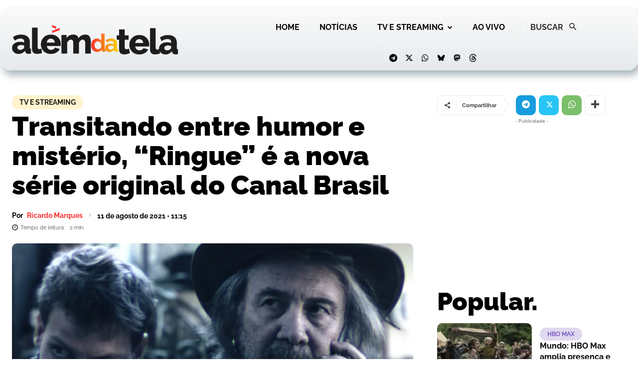

--- FILE ---
content_type: text/html; charset=UTF-8
request_url: https://alemdatela.com/wp-admin/admin-ajax.php?td_theme_name=Newspaper&v=12.7.3
body_size: -478
content:
{"49168":180}

--- FILE ---
content_type: text/html; charset=utf-8
request_url: https://www.google.com/recaptcha/api2/aframe
body_size: 267
content:
<!DOCTYPE HTML><html><head><meta http-equiv="content-type" content="text/html; charset=UTF-8"></head><body><script nonce="vNMr0ovfZzCx_rlamYyyOQ">/** Anti-fraud and anti-abuse applications only. See google.com/recaptcha */ try{var clients={'sodar':'https://pagead2.googlesyndication.com/pagead/sodar?'};window.addEventListener("message",function(a){try{if(a.source===window.parent){var b=JSON.parse(a.data);var c=clients[b['id']];if(c){var d=document.createElement('img');d.src=c+b['params']+'&rc='+(localStorage.getItem("rc::a")?sessionStorage.getItem("rc::b"):"");window.document.body.appendChild(d);sessionStorage.setItem("rc::e",parseInt(sessionStorage.getItem("rc::e")||0)+1);localStorage.setItem("rc::h",'1768456103255');}}}catch(b){}});window.parent.postMessage("_grecaptcha_ready", "*");}catch(b){}</script></body></html>

--- FILE ---
content_type: text/css
request_url: https://alemdatela.com/wp-content/fontawesome/css/brands.css
body_size: 4388
content:
/*!
 * Font Awesome Free 7.0.1 by @fontawesome - https://fontawesome.com
 * License - https://fontawesome.com/license/free (Icons: CC BY 4.0, Fonts: SIL OFL 1.1, Code: MIT License)
 * Copyright 2025 Fonticons, Inc.
 */
:root, :host {
  --fa-family-brands: "Font Awesome 7 Brands";
  --fa-font-brands: normal 400 1em/1 var(--fa-family-brands);
}

@font-face {
  font-family: "Font Awesome 7 Brands";
  font-style: normal;
  font-weight: 400;
  font-display: block;
  src: url("../webfonts/fa-brands-400.woff2");
}
.fab,
.fa-brands,
.fa-classic.fa-brands {
  --fa-family: var(--fa-family-brands);
  --fa-style: 400;
}

.fa-firefox-browser {
  --fa: "\e007";
}

.fa-ideal {
  --fa: "\e013";
}

.fa-microblog {
  --fa: "\e01a";
}

.fa-square-pied-piper {
  --fa: "\e01e";
}

.fa-pied-piper-square {
  --fa: "\e01e";
}

.fa-unity {
  --fa: "\e049";
}

.fa-dailymotion {
  --fa: "\e052";
}

.fa-square-instagram {
  --fa: "\e055";
}

.fa-instagram-square {
  --fa: "\e055";
}

.fa-mixer {
  --fa: "\e056";
}

.fa-shopify {
  --fa: "\e057";
}

.fa-deezer {
  --fa: "\e077";
}

.fa-edge-legacy {
  --fa: "\e078";
}

.fa-google-pay {
  --fa: "\e079";
}

.fa-rust {
  --fa: "\e07a";
}

.fa-tiktok {
  --fa: "\e07b";
}

.fa-unsplash {
  --fa: "\e07c";
}

.fa-cloudflare {
  --fa: "\e07d";
}

.fa-guilded {
  --fa: "\e07e";
}

.fa-hive {
  --fa: "\e07f";
}

.fa-42-group {
  --fa: "\e080";
}

.fa-innosoft {
  --fa: "\e080";
}

.fa-instalod {
  --fa: "\e081";
}

.fa-octopus-deploy {
  --fa: "\e082";
}

.fa-perbyte {
  --fa: "\e083";
}

.fa-uncharted {
  --fa: "\e084";
}

.fa-watchman-monitoring {
  --fa: "\e087";
}

.fa-wodu {
  --fa: "\e088";
}

.fa-wirsindhandwerk {
  --fa: "\e2d0";
}

.fa-wsh {
  --fa: "\e2d0";
}

.fa-bots {
  --fa: "\e340";
}

.fa-cmplid {
  --fa: "\e360";
}

.fa-bilibili {
  --fa: "\e3d9";
}

.fa-golang {
  --fa: "\e40f";
}

.fa-pix {
  --fa: "\e43a";
}

.fa-sitrox {
  --fa: "\e44a";
}

.fa-hashnode {
  --fa: "\e499";
}

.fa-meta {
  --fa: "\e49b";
}

.fa-padlet {
  --fa: "\e4a0";
}

.fa-nfc-directional {
  --fa: "\e530";
}

.fa-nfc-symbol {
  --fa: "\e531";
}

.fa-screenpal {
  --fa: "\e570";
}

.fa-space-awesome {
  --fa: "\e5ac";
}

.fa-square-font-awesome {
  --fa: "\e5ad";
}

.fa-square-gitlab {
  --fa: "\e5ae";
}

.fa-gitlab-square {
  --fa: "\e5ae";
}

.fa-odysee {
  --fa: "\e5c6";
}

.fa-stubber {
  --fa: "\e5c7";
}

.fa-debian {
  --fa: "\e60b";
}

.fa-shoelace {
  --fa: "\e60c";
}

.fa-threads {
  --fa: "\e618";
}

.fa-square-threads {
  --fa: "\e619";
}

.fa-square-x-twitter {
  --fa: "\e61a";
}

.fa-x-twitter {
  --fa: "\e61b";
}

.fa-opensuse {
  --fa: "\e62b";
}

.fa-letterboxd {
  --fa: "\e62d";
}

.fa-square-letterboxd {
  --fa: "\e62e";
}

.fa-mintbit {
  --fa: "\e62f";
}

.fa-google-scholar {
  --fa: "\e63b";
}

.fa-brave {
  --fa: "\e63c";
}

.fa-brave-reverse {
  --fa: "\e63d";
}

.fa-pixiv {
  --fa: "\e640";
}

.fa-upwork {
  --fa: "\e641";
}

.fa-webflow {
  --fa: "\e65c";
}

.fa-signal-messenger {
  --fa: "\e663";
}

.fa-bluesky {
  --fa: "\e671";
}

.fa-jxl {
  --fa: "\e67b";
}

.fa-square-upwork {
  --fa: "\e67c";
}

.fa-web-awesome {
  --fa: "\e682";
}

.fa-square-web-awesome {
  --fa: "\e683";
}

.fa-square-web-awesome-stroke {
  --fa: "\e684";
}

.fa-dart-lang {
  --fa: "\e693";
}

.fa-flutter {
  --fa: "\e694";
}

.fa-files-pinwheel {
  --fa: "\e69f";
}

.fa-css {
  --fa: "\e6a2";
}

.fa-square-bluesky {
  --fa: "\e6a3";
}

.fa-openai {
  --fa: "\e7cf";
}

.fa-square-linkedin {
  --fa: "\e7d0";
}

.fa-cash-app {
  --fa: "\e7d4";
}

.fa-disqus {
  --fa: "\e7d5";
}

.fa-eleventy {
  --fa: "\e7d6";
}

.fa-11ty {
  --fa: "\e7d6";
}

.fa-kakao-talk {
  --fa: "\e7d7";
}

.fa-linktree {
  --fa: "\e7d8";
}

.fa-notion {
  --fa: "\e7d9";
}

.fa-pandora {
  --fa: "\e7da";
}

.fa-pixelfed {
  --fa: "\e7db";
}

.fa-tidal {
  --fa: "\e7dc";
}

.fa-vsco {
  --fa: "\e7dd";
}

.fa-w3c {
  --fa: "\e7de";
}

.fa-lumon {
  --fa: "\e7e2";
}

.fa-lumon-drop {
  --fa: "\e7e3";
}

.fa-square-figma {
  --fa: "\e7e4";
}

.fa-tex {
  --fa: "\e7ff";
}

.fa-duolingo {
  --fa: "\e812";
}

.fa-square-twitter {
  --fa: "\f081";
}

.fa-twitter-square {
  --fa: "\f081";
}

.fa-square-facebook {
  --fa: "\f082";
}

.fa-facebook-square {
  --fa: "\f082";
}

.fa-linkedin {
  --fa: "\f08c";
}

.fa-square-github {
  --fa: "\f092";
}

.fa-github-square {
  --fa: "\f092";
}

.fa-twitter {
  --fa: "\f099";
}

.fa-facebook {
  --fa: "\f09a";
}

.fa-github {
  --fa: "\f09b";
}

.fa-pinterest {
  --fa: "\f0d2";
}

.fa-square-pinterest {
  --fa: "\f0d3";
}

.fa-pinterest-square {
  --fa: "\f0d3";
}

.fa-square-google-plus {
  --fa: "\f0d4";
}

.fa-google-plus-square {
  --fa: "\f0d4";
}

.fa-google-plus-g {
  --fa: "\f0d5";
}

.fa-linkedin-in {
  --fa: "\f0e1";
}

.fa-github-alt {
  --fa: "\f113";
}

.fa-maxcdn {
  --fa: "\f136";
}

.fa-html5 {
  --fa: "\f13b";
}

.fa-css3 {
  --fa: "\f13c";
}

.fa-btc {
  --fa: "\f15a";
}

.fa-youtube {
  --fa: "\f167";
}

.fa-xing {
  --fa: "\f168";
}

.fa-square-xing {
  --fa: "\f169";
}

.fa-xing-square {
  --fa: "\f169";
}

.fa-dropbox {
  --fa: "\f16b";
}

.fa-stack-overflow {
  --fa: "\f16c";
}

.fa-instagram {
  --fa: "\f16d";
}

.fa-flickr {
  --fa: "\f16e";
}

.fa-adn {
  --fa: "\f170";
}

.fa-bitbucket {
  --fa: "\f171";
}

.fa-tumblr {
  --fa: "\f173";
}

.fa-square-tumblr {
  --fa: "\f174";
}

.fa-tumblr-square {
  --fa: "\f174";
}

.fa-apple {
  --fa: "\f179";
}

.fa-windows {
  --fa: "\f17a";
}

.fa-android {
  --fa: "\f17b";
}

.fa-linux {
  --fa: "\f17c";
}

.fa-dribbble {
  --fa: "\f17d";
}

.fa-skype {
  --fa: "\f17e";
}

.fa-foursquare {
  --fa: "\f180";
}

.fa-trello {
  --fa: "\f181";
}

.fa-gratipay {
  --fa: "\f184";
}

.fa-vk {
  --fa: "\f189";
}

.fa-weibo {
  --fa: "\f18a";
}

.fa-renren {
  --fa: "\f18b";
}

.fa-pagelines {
  --fa: "\f18c";
}

.fa-stack-exchange {
  --fa: "\f18d";
}

.fa-square-vimeo {
  --fa: "\f194";
}

.fa-vimeo-square {
  --fa: "\f194";
}

.fa-slack {
  --fa: "\f198";
}

.fa-slack-hash {
  --fa: "\f198";
}

.fa-wordpress {
  --fa: "\f19a";
}

.fa-openid {
  --fa: "\f19b";
}

.fa-yahoo {
  --fa: "\f19e";
}

.fa-google {
  --fa: "\f1a0";
}

.fa-reddit {
  --fa: "\f1a1";
}

.fa-square-reddit {
  --fa: "\f1a2";
}

.fa-reddit-square {
  --fa: "\f1a2";
}

.fa-stumbleupon-circle {
  --fa: "\f1a3";
}

.fa-stumbleupon {
  --fa: "\f1a4";
}

.fa-delicious {
  --fa: "\f1a5";
}

.fa-digg {
  --fa: "\f1a6";
}

.fa-pied-piper-pp {
  --fa: "\f1a7";
}

.fa-pied-piper-alt {
  --fa: "\f1a8";
}

.fa-drupal {
  --fa: "\f1a9";
}

.fa-joomla {
  --fa: "\f1aa";
}

.fa-behance {
  --fa: "\f1b4";
}

.fa-square-behance {
  --fa: "\f1b5";
}

.fa-behance-square {
  --fa: "\f1b5";
}

.fa-steam {
  --fa: "\f1b6";
}

.fa-square-steam {
  --fa: "\f1b7";
}

.fa-steam-square {
  --fa: "\f1b7";
}

.fa-spotify {
  --fa: "\f1bc";
}

.fa-deviantart {
  --fa: "\f1bd";
}

.fa-soundcloud {
  --fa: "\f1be";
}

.fa-vine {
  --fa: "\f1ca";
}

.fa-codepen {
  --fa: "\f1cb";
}

.fa-jsfiddle {
  --fa: "\f1cc";
}

.fa-rebel {
  --fa: "\f1d0";
}

.fa-empire {
  --fa: "\f1d1";
}

.fa-square-git {
  --fa: "\f1d2";
}

.fa-git-square {
  --fa: "\f1d2";
}

.fa-git {
  --fa: "\f1d3";
}

.fa-hacker-news {
  --fa: "\f1d4";
}

.fa-tencent-weibo {
  --fa: "\f1d5";
}

.fa-qq {
  --fa: "\f1d6";
}

.fa-weixin {
  --fa: "\f1d7";
}

.fa-slideshare {
  --fa: "\f1e7";
}

.fa-twitch {
  --fa: "\f1e8";
}

.fa-yelp {
  --fa: "\f1e9";
}

.fa-paypal {
  --fa: "\f1ed";
}

.fa-google-wallet {
  --fa: "\f1ee";
}

.fa-cc-visa {
  --fa: "\f1f0";
}

.fa-cc-mastercard {
  --fa: "\f1f1";
}

.fa-cc-discover {
  --fa: "\f1f2";
}

.fa-cc-amex {
  --fa: "\f1f3";
}

.fa-cc-paypal {
  --fa: "\f1f4";
}

.fa-cc-stripe {
  --fa: "\f1f5";
}

.fa-lastfm {
  --fa: "\f202";
}

.fa-square-lastfm {
  --fa: "\f203";
}

.fa-lastfm-square {
  --fa: "\f203";
}

.fa-ioxhost {
  --fa: "\f208";
}

.fa-angellist {
  --fa: "\f209";
}

.fa-buysellads {
  --fa: "\f20d";
}

.fa-connectdevelop {
  --fa: "\f20e";
}

.fa-dashcube {
  --fa: "\f210";
}

.fa-forumbee {
  --fa: "\f211";
}

.fa-leanpub {
  --fa: "\f212";
}

.fa-sellsy {
  --fa: "\f213";
}

.fa-shirtsinbulk {
  --fa: "\f214";
}

.fa-simplybuilt {
  --fa: "\f215";
}

.fa-skyatlas {
  --fa: "\f216";
}

.fa-pinterest-p {
  --fa: "\f231";
}

.fa-whatsapp {
  --fa: "\f232";
}

.fa-viacoin {
  --fa: "\f237";
}

.fa-medium {
  --fa: "\f23a";
}

.fa-medium-m {
  --fa: "\f23a";
}

.fa-y-combinator {
  --fa: "\f23b";
}

.fa-optin-monster {
  --fa: "\f23c";
}

.fa-opencart {
  --fa: "\f23d";
}

.fa-expeditedssl {
  --fa: "\f23e";
}

.fa-cc-jcb {
  --fa: "\f24b";
}

.fa-cc-diners-club {
  --fa: "\f24c";
}

.fa-creative-commons {
  --fa: "\f25e";
}

.fa-gg {
  --fa: "\f260";
}

.fa-gg-circle {
  --fa: "\f261";
}

.fa-odnoklassniki {
  --fa: "\f263";
}

.fa-square-odnoklassniki {
  --fa: "\f264";
}

.fa-odnoklassniki-square {
  --fa: "\f264";
}

.fa-get-pocket {
  --fa: "\f265";
}

.fa-wikipedia-w {
  --fa: "\f266";
}

.fa-safari {
  --fa: "\f267";
}

.fa-chrome {
  --fa: "\f268";
}

.fa-firefox {
  --fa: "\f269";
}

.fa-opera {
  --fa: "\f26a";
}

.fa-internet-explorer {
  --fa: "\f26b";
}

.fa-contao {
  --fa: "\f26d";
}

.fa-500px {
  --fa: "\f26e";
}

.fa-amazon {
  --fa: "\f270";
}

.fa-houzz {
  --fa: "\f27c";
}

.fa-vimeo-v {
  --fa: "\f27d";
}

.fa-black-tie {
  --fa: "\f27e";
}

.fa-fonticons {
  --fa: "\f280";
}

.fa-reddit-alien {
  --fa: "\f281";
}

.fa-edge {
  --fa: "\f282";
}

.fa-codiepie {
  --fa: "\f284";
}

.fa-modx {
  --fa: "\f285";
}

.fa-fort-awesome {
  --fa: "\f286";
}

.fa-usb {
  --fa: "\f287";
}

.fa-product-hunt {
  --fa: "\f288";
}

.fa-mixcloud {
  --fa: "\f289";
}

.fa-scribd {
  --fa: "\f28a";
}

.fa-bluetooth {
  --fa: "\f293";
}

.fa-bluetooth-b {
  --fa: "\f294";
}

.fa-gitlab {
  --fa: "\f296";
}

.fa-wpbeginner {
  --fa: "\f297";
}

.fa-wpforms {
  --fa: "\f298";
}

.fa-envira {
  --fa: "\f299";
}

.fa-glide {
  --fa: "\f2a5";
}

.fa-glide-g {
  --fa: "\f2a6";
}

.fa-viadeo {
  --fa: "\f2a9";
}

.fa-square-viadeo {
  --fa: "\f2aa";
}

.fa-viadeo-square {
  --fa: "\f2aa";
}

.fa-snapchat {
  --fa: "\f2ab";
}

.fa-snapchat-ghost {
  --fa: "\f2ab";
}

.fa-square-snapchat {
  --fa: "\f2ad";
}

.fa-snapchat-square {
  --fa: "\f2ad";
}

.fa-pied-piper {
  --fa: "\f2ae";
}

.fa-first-order {
  --fa: "\f2b0";
}

.fa-yoast {
  --fa: "\f2b1";
}

.fa-themeisle {
  --fa: "\f2b2";
}

.fa-google-plus {
  --fa: "\f2b3";
}

.fa-font-awesome {
  --fa: "\f2b4";
}

.fa-font-awesome-flag {
  --fa: "\f2b4";
}

.fa-font-awesome-logo-full {
  --fa: "\f2b4";
}

.fa-linode {
  --fa: "\f2b8";
}

.fa-quora {
  --fa: "\f2c4";
}

.fa-free-code-camp {
  --fa: "\f2c5";
}

.fa-telegram {
  --fa: "\f2c6";
}

.fa-telegram-plane {
  --fa: "\f2c6";
}

.fa-bandcamp {
  --fa: "\f2d5";
}

.fa-grav {
  --fa: "\f2d6";
}

.fa-etsy {
  --fa: "\f2d7";
}

.fa-imdb {
  --fa: "\f2d8";
}

.fa-ravelry {
  --fa: "\f2d9";
}

.fa-sellcast {
  --fa: "\f2da";
}

.fa-superpowers {
  --fa: "\f2dd";
}

.fa-wpexplorer {
  --fa: "\f2de";
}

.fa-meetup {
  --fa: "\f2e0";
}

.fa-square-font-awesome-stroke {
  --fa: "\f35c";
}

.fa-font-awesome-alt {
  --fa: "\f35c";
}

.fa-accessible-icon {
  --fa: "\f368";
}

.fa-accusoft {
  --fa: "\f369";
}

.fa-adversal {
  --fa: "\f36a";
}

.fa-affiliatetheme {
  --fa: "\f36b";
}

.fa-algolia {
  --fa: "\f36c";
}

.fa-amilia {
  --fa: "\f36d";
}

.fa-angrycreative {
  --fa: "\f36e";
}

.fa-app-store {
  --fa: "\f36f";
}

.fa-app-store-ios {
  --fa: "\f370";
}

.fa-apper {
  --fa: "\f371";
}

.fa-asymmetrik {
  --fa: "\f372";
}

.fa-audible {
  --fa: "\f373";
}

.fa-avianex {
  --fa: "\f374";
}

.fa-aws {
  --fa: "\f375";
}

.fa-bimobject {
  --fa: "\f378";
}

.fa-bitcoin {
  --fa: "\f379";
}

.fa-bity {
  --fa: "\f37a";
}

.fa-blackberry {
  --fa: "\f37b";
}

.fa-blogger {
  --fa: "\f37c";
}

.fa-blogger-b {
  --fa: "\f37d";
}

.fa-buromobelexperte {
  --fa: "\f37f";
}

.fa-centercode {
  --fa: "\f380";
}

.fa-cloudscale {
  --fa: "\f383";
}

.fa-cloudsmith {
  --fa: "\f384";
}

.fa-cloudversify {
  --fa: "\f385";
}

.fa-cpanel {
  --fa: "\f388";
}

.fa-css3-alt {
  --fa: "\f38b";
}

.fa-cuttlefish {
  --fa: "\f38c";
}

.fa-d-and-d {
  --fa: "\f38d";
}

.fa-deploydog {
  --fa: "\f38e";
}

.fa-deskpro {
  --fa: "\f38f";
}

.fa-digital-ocean {
  --fa: "\f391";
}

.fa-discord {
  --fa: "\f392";
}

.fa-discourse {
  --fa: "\f393";
}

.fa-dochub {
  --fa: "\f394";
}

.fa-docker {
  --fa: "\f395";
}

.fa-draft2digital {
  --fa: "\f396";
}

.fa-square-dribbble {
  --fa: "\f397";
}

.fa-dribbble-square {
  --fa: "\f397";
}

.fa-dyalog {
  --fa: "\f399";
}

.fa-earlybirds {
  --fa: "\f39a";
}

.fa-erlang {
  --fa: "\f39d";
}

.fa-facebook-f {
  --fa: "\f39e";
}

.fa-facebook-messenger {
  --fa: "\f39f";
}

.fa-firstdraft {
  --fa: "\f3a1";
}

.fa-fonticons-fi {
  --fa: "\f3a2";
}

.fa-fort-awesome-alt {
  --fa: "\f3a3";
}

.fa-freebsd {
  --fa: "\f3a4";
}

.fa-gitkraken {
  --fa: "\f3a6";
}

.fa-gofore {
  --fa: "\f3a7";
}

.fa-goodreads {
  --fa: "\f3a8";
}

.fa-goodreads-g {
  --fa: "\f3a9";
}

.fa-google-drive {
  --fa: "\f3aa";
}

.fa-google-play {
  --fa: "\f3ab";
}

.fa-gripfire {
  --fa: "\f3ac";
}

.fa-grunt {
  --fa: "\f3ad";
}

.fa-gulp {
  --fa: "\f3ae";
}

.fa-square-hacker-news {
  --fa: "\f3af";
}

.fa-hacker-news-square {
  --fa: "\f3af";
}

.fa-hire-a-helper {
  --fa: "\f3b0";
}

.fa-hotjar {
  --fa: "\f3b1";
}

.fa-hubspot {
  --fa: "\f3b2";
}

.fa-itunes {
  --fa: "\f3b4";
}

.fa-itunes-note {
  --fa: "\f3b5";
}

.fa-jenkins {
  --fa: "\f3b6";
}

.fa-joget {
  --fa: "\f3b7";
}

.fa-js {
  --fa: "\f3b8";
}

.fa-square-js {
  --fa: "\f3b9";
}

.fa-js-square {
  --fa: "\f3b9";
}

.fa-keycdn {
  --fa: "\f3ba";
}

.fa-kickstarter {
  --fa: "\f3bb";
}

.fa-square-kickstarter {
  --fa: "\f3bb";
}

.fa-kickstarter-k {
  --fa: "\f3bc";
}

.fa-laravel {
  --fa: "\f3bd";
}

.fa-line {
  --fa: "\f3c0";
}

.fa-lyft {
  --fa: "\f3c3";
}

.fa-magento {
  --fa: "\f3c4";
}

.fa-medapps {
  --fa: "\f3c6";
}

.fa-medrt {
  --fa: "\f3c8";
}

.fa-microsoft {
  --fa: "\f3ca";
}

.fa-mix {
  --fa: "\f3cb";
}

.fa-mizuni {
  --fa: "\f3cc";
}

.fa-monero {
  --fa: "\f3d0";
}

.fa-napster {
  --fa: "\f3d2";
}

.fa-node-js {
  --fa: "\f3d3";
}

.fa-npm {
  --fa: "\f3d4";
}

.fa-ns8 {
  --fa: "\f3d5";
}

.fa-nutritionix {
  --fa: "\f3d6";
}

.fa-page4 {
  --fa: "\f3d7";
}

.fa-palfed {
  --fa: "\f3d8";
}

.fa-patreon {
  --fa: "\f3d9";
}

.fa-periscope {
  --fa: "\f3da";
}

.fa-phabricator {
  --fa: "\f3db";
}

.fa-phoenix-framework {
  --fa: "\f3dc";
}

.fa-playstation {
  --fa: "\f3df";
}

.fa-pushed {
  --fa: "\f3e1";
}

.fa-python {
  --fa: "\f3e2";
}

.fa-red-river {
  --fa: "\f3e3";
}

.fa-wpressr {
  --fa: "\f3e4";
}

.fa-rendact {
  --fa: "\f3e4";
}

.fa-replyd {
  --fa: "\f3e6";
}

.fa-resolving {
  --fa: "\f3e7";
}

.fa-rocketchat {
  --fa: "\f3e8";
}

.fa-rockrms {
  --fa: "\f3e9";
}

.fa-schlix {
  --fa: "\f3ea";
}

.fa-searchengin {
  --fa: "\f3eb";
}

.fa-servicestack {
  --fa: "\f3ec";
}

.fa-sistrix {
  --fa: "\f3ee";
}

.fa-speakap {
  --fa: "\f3f3";
}

.fa-staylinked {
  --fa: "\f3f5";
}

.fa-steam-symbol {
  --fa: "\f3f6";
}

.fa-sticker-mule {
  --fa: "\f3f7";
}

.fa-studiovinari {
  --fa: "\f3f8";
}

.fa-supple {
  --fa: "\f3f9";
}

.fa-uber {
  --fa: "\f402";
}

.fa-uikit {
  --fa: "\f403";
}

.fa-uniregistry {
  --fa: "\f404";
}

.fa-untappd {
  --fa: "\f405";
}

.fa-ussunnah {
  --fa: "\f407";
}

.fa-vaadin {
  --fa: "\f408";
}

.fa-viber {
  --fa: "\f409";
}

.fa-vimeo {
  --fa: "\f40a";
}

.fa-vnv {
  --fa: "\f40b";
}

.fa-square-whatsapp {
  --fa: "\f40c";
}

.fa-whatsapp-square {
  --fa: "\f40c";
}

.fa-whmcs {
  --fa: "\f40d";
}

.fa-wordpress-simple {
  --fa: "\f411";
}

.fa-xbox {
  --fa: "\f412";
}

.fa-yandex {
  --fa: "\f413";
}

.fa-yandex-international {
  --fa: "\f414";
}

.fa-apple-pay {
  --fa: "\f415";
}

.fa-cc-apple-pay {
  --fa: "\f416";
}

.fa-fly {
  --fa: "\f417";
}

.fa-node {
  --fa: "\f419";
}

.fa-osi {
  --fa: "\f41a";
}

.fa-react {
  --fa: "\f41b";
}

.fa-autoprefixer {
  --fa: "\f41c";
}

.fa-less {
  --fa: "\f41d";
}

.fa-sass {
  --fa: "\f41e";
}

.fa-vuejs {
  --fa: "\f41f";
}

.fa-angular {
  --fa: "\f420";
}

.fa-aviato {
  --fa: "\f421";
}

.fa-ember {
  --fa: "\f423";
}

.fa-gitter {
  --fa: "\f426";
}

.fa-hooli {
  --fa: "\f427";
}

.fa-strava {
  --fa: "\f428";
}

.fa-stripe {
  --fa: "\f429";
}

.fa-stripe-s {
  --fa: "\f42a";
}

.fa-typo3 {
  --fa: "\f42b";
}

.fa-amazon-pay {
  --fa: "\f42c";
}

.fa-cc-amazon-pay {
  --fa: "\f42d";
}

.fa-ethereum {
  --fa: "\f42e";
}

.fa-korvue {
  --fa: "\f42f";
}

.fa-elementor {
  --fa: "\f430";
}

.fa-square-youtube {
  --fa: "\f431";
}

.fa-youtube-square {
  --fa: "\f431";
}

.fa-flipboard {
  --fa: "\f44d";
}

.fa-hips {
  --fa: "\f452";
}

.fa-php {
  --fa: "\f457";
}

.fa-quinscape {
  --fa: "\f459";
}

.fa-readme {
  --fa: "\f4d5";
}

.fa-java {
  --fa: "\f4e4";
}

.fa-pied-piper-hat {
  --fa: "\f4e5";
}

.fa-creative-commons-by {
  --fa: "\f4e7";
}

.fa-creative-commons-nc {
  --fa: "\f4e8";
}

.fa-creative-commons-nc-eu {
  --fa: "\f4e9";
}

.fa-creative-commons-nc-jp {
  --fa: "\f4ea";
}

.fa-creative-commons-nd {
  --fa: "\f4eb";
}

.fa-creative-commons-pd {
  --fa: "\f4ec";
}

.fa-creative-commons-pd-alt {
  --fa: "\f4ed";
}

.fa-creative-commons-remix {
  --fa: "\f4ee";
}

.fa-creative-commons-sa {
  --fa: "\f4ef";
}

.fa-creative-commons-sampling {
  --fa: "\f4f0";
}

.fa-creative-commons-sampling-plus {
  --fa: "\f4f1";
}

.fa-creative-commons-share {
  --fa: "\f4f2";
}

.fa-creative-commons-zero {
  --fa: "\f4f3";
}

.fa-ebay {
  --fa: "\f4f4";
}

.fa-keybase {
  --fa: "\f4f5";
}

.fa-mastodon {
  --fa: "\f4f6";
}

.fa-r-project {
  --fa: "\f4f7";
}

.fa-researchgate {
  --fa: "\f4f8";
}

.fa-teamspeak {
  --fa: "\f4f9";
}

.fa-first-order-alt {
  --fa: "\f50a";
}

.fa-fulcrum {
  --fa: "\f50b";
}

.fa-galactic-republic {
  --fa: "\f50c";
}

.fa-galactic-senate {
  --fa: "\f50d";
}

.fa-jedi-order {
  --fa: "\f50e";
}

.fa-mandalorian {
  --fa: "\f50f";
}

.fa-old-republic {
  --fa: "\f510";
}

.fa-phoenix-squadron {
  --fa: "\f511";
}

.fa-sith {
  --fa: "\f512";
}

.fa-trade-federation {
  --fa: "\f513";
}

.fa-wolf-pack-battalion {
  --fa: "\f514";
}

.fa-hornbill {
  --fa: "\f592";
}

.fa-mailchimp {
  --fa: "\f59e";
}

.fa-megaport {
  --fa: "\f5a3";
}

.fa-nimblr {
  --fa: "\f5a8";
}

.fa-rev {
  --fa: "\f5b2";
}

.fa-shopware {
  --fa: "\f5b5";
}

.fa-squarespace {
  --fa: "\f5be";
}

.fa-themeco {
  --fa: "\f5c6";
}

.fa-weebly {
  --fa: "\f5cc";
}

.fa-wix {
  --fa: "\f5cf";
}

.fa-ello {
  --fa: "\f5f1";
}

.fa-hackerrank {
  --fa: "\f5f7";
}

.fa-kaggle {
  --fa: "\f5fa";
}

.fa-markdown {
  --fa: "\f60f";
}

.fa-neos {
  --fa: "\f612";
}

.fa-zhihu {
  --fa: "\f63f";
}

.fa-alipay {
  --fa: "\f642";
}

.fa-the-red-yeti {
  --fa: "\f69d";
}

.fa-critical-role {
  --fa: "\f6c9";
}

.fa-d-and-d-beyond {
  --fa: "\f6ca";
}

.fa-dev {
  --fa: "\f6cc";
}

.fa-fantasy-flight-games {
  --fa: "\f6dc";
}

.fa-wizards-of-the-coast {
  --fa: "\f730";
}

.fa-think-peaks {
  --fa: "\f731";
}

.fa-reacteurope {
  --fa: "\f75d";
}

.fa-artstation {
  --fa: "\f77a";
}

.fa-atlassian {
  --fa: "\f77b";
}

.fa-canadian-maple-leaf {
  --fa: "\f785";
}

.fa-centos {
  --fa: "\f789";
}

.fa-confluence {
  --fa: "\f78d";
}

.fa-dhl {
  --fa: "\f790";
}

.fa-diaspora {
  --fa: "\f791";
}

.fa-fedex {
  --fa: "\f797";
}

.fa-fedora {
  --fa: "\f798";
}

.fa-figma {
  --fa: "\f799";
}

.fa-intercom {
  --fa: "\f7af";
}

.fa-invision {
  --fa: "\f7b0";
}

.fa-jira {
  --fa: "\f7b1";
}

.fa-mendeley {
  --fa: "\f7b3";
}

.fa-raspberry-pi {
  --fa: "\f7bb";
}

.fa-redhat {
  --fa: "\f7bc";
}

.fa-sketch {
  --fa: "\f7c6";
}

.fa-sourcetree {
  --fa: "\f7d3";
}

.fa-suse {
  --fa: "\f7d6";
}

.fa-ubuntu {
  --fa: "\f7df";
}

.fa-ups {
  --fa: "\f7e0";
}

.fa-usps {
  --fa: "\f7e1";
}

.fa-yarn {
  --fa: "\f7e3";
}

.fa-airbnb {
  --fa: "\f834";
}

.fa-battle-net {
  --fa: "\f835";
}

.fa-bootstrap {
  --fa: "\f836";
}

.fa-buffer {
  --fa: "\f837";
}

.fa-chromecast {
  --fa: "\f838";
}

.fa-evernote {
  --fa: "\f839";
}

.fa-itch-io {
  --fa: "\f83a";
}

.fa-salesforce {
  --fa: "\f83b";
}

.fa-speaker-deck {
  --fa: "\f83c";
}

.fa-symfony {
  --fa: "\f83d";
}

.fa-waze {
  --fa: "\f83f";
}

.fa-yammer {
  --fa: "\f840";
}

.fa-git-alt {
  --fa: "\f841";
}

.fa-stackpath {
  --fa: "\f842";
}

.fa-cotton-bureau {
  --fa: "\f89e";
}

.fa-buy-n-large {
  --fa: "\f8a6";
}

.fa-mdb {
  --fa: "\f8ca";
}

.fa-orcid {
  --fa: "\f8d2";
}

.fa-swift {
  --fa: "\f8e1";
}

.fa-umbraco {
  --fa: "\f8e8";
}

--- FILE ---
content_type: application/javascript; charset=utf-8
request_url: https://fundingchoicesmessages.google.com/f/AGSKWxX1lYpoC-Z63yU9T5vqkKCqX_Bp-jz0ouXRxhWwjCRpp7Rgv1WvbIbrV67KKF6t-ICtRUWCc-a-3EgJjY1Hqfx5HVPRRZh36QXDgsJj-LA4TdaTuo2JJxnvMoYNMLS6PhPvcPQ9nUAyYZOnZ91nxq7yJG1ubD0s2omFrDyt77AMw8cbvmfMWY7Dum6P/_/contentAd._ad_sky./nav-ad-/ad_header_-ads-master/
body_size: -1290
content:
window['4dbaa800-a3fc-4d07-98df-bcc034c46edf'] = true;